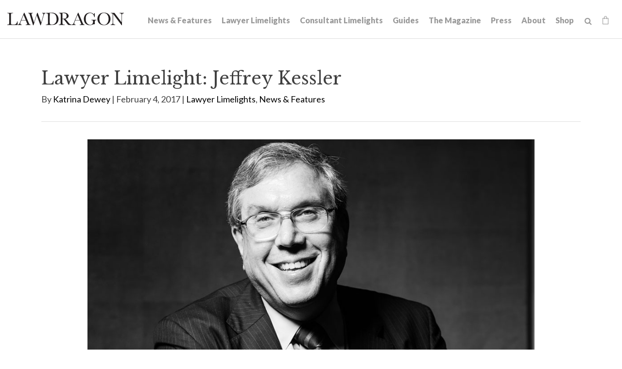

--- FILE ---
content_type: text/html; charset=UTF-8
request_url: https://www.lawdragon.com/lawyer-limelights/2017-02-05-lawyer-limelight-jeffrey-kessler
body_size: 11192
content:
<!DOCTYPE HTML>
<html lang="en">
<head>
<meta charset="UTF-8">
<title>Lawyer Limelight: Jeffrey Kessler | Lawdragon</title>
<meta http-equiv="X-UA-Compatible" content="IE=Edge" />
<meta name="viewport" content="width=device-width, initial-scale=1">
<meta name="googlebot" content="index, follow, max-snippet:-1, max-image-preview:large, max-video-preview:-1" />
<meta name="bingbot" content="index, follow, max-snippet:-1, max-image-preview:large, max-video-preview:-1" />
<meta name="description" content="Jeffrey Kessler liked sports &ndash; any sports &ndash; during a somewhat idyllic childhood near Coney Island, in Sea Gate, New York. He was an &ldquo;enthusiastic athlete, not entirely talented,&rdquo; he says, but he relished the competition.
What he was really great at was analyzing competition," />
<link rel="canonical" href="https://www.lawdragon.com/lawyer-limelights/2017-02-05-lawyer-limelight-jeffrey-kessler" />
<link rel="shortcut icon" href="/favicon.ico">
<link rel="apple-touch-icon" sizes="180x180" href="https://static.lawdragon.com/images/favicons/apple-touch-icon.png">
<link rel="icon" type="image/png" sizes="32x32" href="https://static.lawdragon.com/images/favicons/favicon-32x32.png">
<link rel="icon" type="image/png" sizes="16x16" href="https://static.lawdragon.com/images/favicons/favicon-16x16.png">
<link rel="manifest" href="https://static.lawdragon.com/images/favicons/site.webmanifest">
<link rel="mask-icon" href="https://static.lawdragon.com/images/favicons/safari-pinned-tab.svg" color="#000000">
<meta name="msapplication-TileColor" content="#ffffff">
<meta name="msapplication-config" content="https://static.lawdragon.com/images/favicons/browserconfig.xml">
<meta name="theme-color" content="#ffffff">
<link rel="preconnect" href="https://fonts.googleapis.com" nonce="">
<link rel="preconnect" href="https://fonts.gstatic.com" crossorigin nonce="">
<link href="https://fonts.googleapis.com/css2?family=Lato:wght@400;700;900&family=Libre+Baskerville:wght@400;700&display=swap" rel="stylesheet" nonce="">
<link href="/assets/css/style.css?t=20251030" rel="stylesheet" />
<meta property="og:locale" content="en_US" />
<meta property="og:type" content="article" />
<meta property="og:url" content="https://www.lawdragon.com/lawyer-limelights/2017-02-05-lawyer-limelight-jeffrey-kessler" />
<meta property="og:site_name" content="Lawdragon" />
<meta property="og:title" content="Lawyer Limelight: Jeffrey Kessler | Lawdragon" />
<meta property="og:description" content="Jeffrey Kessler liked sports &ndash; any sports &ndash; during a somewhat idyllic childhood near Coney Island, in Sea Gate, New York. He was an &ldquo;enthusiastic athlete, not entirely talented,&rdquo; he says, but he relished the competition.
What he was really great at was analyzing competition, an interest that bu" />
<meta property="article:publisher" content="https://www.facebook.com/LawdragonNews/" />
<meta property="article:published_time" content="2017-02-04T20:29:00-05:00" />
<meta property="article:modified_time" content="2024-12-03T12:27:07-05:00" />
<meta property="og:image" content="https://www.lawdragon.com/lawyer-limelights/2017-02-05-lawyer-limelight-jeffrey-kessler/_res/id=Picture/Jeff-Kessler2a.jpg" />
<meta property="og:image:width" content="1000" />
<meta property="og:image:height" content="757" />
<meta name="twitter:card" content="summary_large_image" />
<meta name="twitter:creator" content="@lawdragon_news" />
<meta name="twitter:site" content="@lawdragon_news" />
<meta name="twitter:title" content="Lawyer Limelight: Jeffrey Kessler | Lawdragon" />
<meta name="twitter:description" content="Jeffrey Kessler liked sports &ndash; any sports &ndash; during a somewhat idyllic childhood near Coney Island, in Sea Gate, New York. He was an &ldquo;enthusiastic athlete, not entirely talented,&rdquo; he says, but he relished the competition.
What he was really great at was analyzing competition, an interest that bu" />
<meta name="twitter:image" content="https://www.lawdragon.com/lawyer-limelights/2017-02-05-lawyer-limelight-jeffrey-kessler/_res/id=Picture/Jeff-Kessler2a.jpg" />
<!-- Google tag (gtag.js) -->
<script async src="https://www.googletagmanager.com/gtag/js?id=G-K7ZX8P85C5" nonce=""></script>
<script nonce="">
window.dataLayer = window.dataLayer || [];
function gtag(){dataLayer.push(arguments);}
gtag('js', new Date());
gtag('config', 'G-K7ZX8P85C5');
</script>
<script type="application/ld+json" nonce="">
{
"@context": "http://schema.org",
"@type": "BreadcrumbList",
"itemListElement": [{
"@type": "ListItem",
"position": 1,
"item": {
"@id": "https://www.lawdragon.com/lawyer-limelights",
"name": "Lawyer Limelights"
}
},{
"@type": "ListItem",
"position": 2,
"item": {
"@id": "https://www.lawdragon.com/lawyer-limelights/2017-02-05-lawyer-limelight-jeffrey-kessler",
"name": "Lawyer Limelight: Jeffrey Kessler"
}
}]
}
</script>
<script type="application/ld+json" nonce="">
{
"@context": "http://schema.org",
"@type": "Organization",
"url": "https://www.lawdragon.com",
"logo": "https://www.lawdragon.com/images/layout/lawdragon-amp-logo.png",
"name": "Lawdragon",
"sameAs": [
"https://www.linkedin.com/company/lawdragon-com/",
"https://www.facebook.com/LawdragonNews",
"https://twitter.com/lawdragon_news",
"https://www.youtube.com/user/LawdragonVideo"
]}
</script>
<script type="application/ld+json" nonce="">
{
"@context": "https://schema.org",
"@type": "NewsArticle",
"mainEntityOfPage": {
"@type": "WebPage",
"@id": "https://www.lawdragon.com/lawyer-limelights/2017-02-05-lawyer-limelight-jeffrey-kessler"
},
"headline": "Lawyer Limelight: Jeffrey Kessler",
"image": [
"https://www.lawdragon.com/lawyer-limelights/2017-02-05-lawyer-limelight-jeffrey-kessler/_res/id=Picture/Jeff-Kessler2a.jpg"
],
"datePublished": "2017-02-04T20:29:00-05:00",
"dateModified": "2024-12-03T12:27:07-05:00",
"author": {
"@type": "Person",
"name": "Katrina Dewey"
},
"publisher": {
"@type": "Organization",
"name": "Lawdragon",
"logo": {
"@type": "ImageObject",
"url": "https://www.lawdragon.com/images/layout/lawdragon-amp-logo.png"
}
}
}
</script>
</head>
<body>
<header class="fixed-top">
<div class="container-fluid">
<div class="navbar navbar-expand-xl">
<a href="/" class="navbar-brand">
<svg xmlns="http://www.w3.org/2000/svg" class="svg-logo" width="240" height="26" viewBox="0 0 240 25.99"><g id="Layer_2" data-name="Layer 2"><g id="Layer_1-2" data-name="Layer 1"><path d="M192.75,22.7c-7.49-8.6-1.64-28.25,11.95-19.93,8.57,8.64,1.79,29.36-11.95,19.93M198.9,0c-18-.39-17.85,26.24,0,25.83,18.06.51,18-26.37,0-25.83"/><path d="M169.94,0c-16.33-.23-16.75,26.28-.12,25.83,3.32.3,7.19-2.39,10.29-2,.31-2.45-.82-6.24,1-7.89h0a5.51,5.51,0,0,1,2.42-.36v-.88H172.81v.88c2.9-.29,3.92.69,3.69,3.81-.56,9.53-16.33,6.76-14.92-6.66h0C160.06-.76,177-3.74,179,9.23h.88V.91H179a8.76,8.76,0,0,1-.78,2.77h0A10.64,10.64,0,0,0,169.94,0"/><path d="M141.7,11.62l2.84-6.87,4.39,10.62h-8.79l1.56-3.75M146.28.12h-.71l-7.24,17.29c-1.7,3.3-1.51,6.42-5.3,7.13v.85h7.4v-.85c-4.8-.23-1.94-4.92-.63-8.34h9.48c.26.65,1.67,4.05,1.9,4.61,1.52,3.05.94,3.83-2.22,3.73v.85h9.78v-.85c-2.68,0-3.23-2.75-4.12-4.63L146.28.12"/><path d="M114.08,1.09c5-.37,8.18,1.06,8.07,5.75h0c.45,5.16-4.67,5.87-8.6,5.68V1.13h0l.53,0m1.3-1c-1.82,0-3.31.06-5.66.16l-3.56.19v.84c3.85-.37,3.9,1.39,3.78,5.37V18.9c-.14,3.56.62,5.71-3.17,5.64H106v.85H117.9v-.85h-1.19c-3.69.2-3.09-2.3-3.16-5.64V13.37h0c2.19-.14,2.63.2,4.22,2.23h0c2.61,3.16,5.38,7.93,7.9,9.79h6.71v-.85c-5.95.11-8.62-8.77-13.3-11.67h0c12.33-2,7.07-14.2-3.7-12.75"/><path d="M29.11,15.37l4.4-10.62L37.9,15.37H29.11M35.24.12h-.71C33,3.89,28.92,13.53,27.29,17.41,25.82,20.25,25.65,24,22,24.54v.85H29.4v-.85c-4.9-.1-1.7-5.55-.63-8.34h9.47s1.83,4.41,1.91,4.61c1.67,3.07.59,3.88-2.22,3.73v.85H47.7v-.85c-2.67,0-3.23-2.75-4.12-4.63L35.24.12"/><path d="M90.16,1.09h0a17.39,17.39,0,0,1,4.75.56,9,9,0,0,1,5.71,6.15h0a18,18,0,0,1,.81,5.63h0c.61,7.76-5.63,13-13.13,10.64-2.14-2.36-.45-19.22-1-22.89q1.43-.09,2.82-.09m.48-.88c-3.13,0-7.66.31-11,.46v.85c4.1-.39,4.21,1.1,4.1,5.36v12c-.13,3.69.58,5.68-3.18,5.64h-1v.85h11c4.78,0,8.38-.13,11.76-3.45h0C110,12.78,103-1.29,90.64.21"/><path d="M240,.47h-9v.84c2.6-.06,4.58.91,4.24,3.75V20L220.45.47H213.1v.84c4.07-.27,3.57,1.7,3.69,5.37V19.89c.33,3.24-.79,4.51-4,4.65v.85h9.29v-.85c-3.35.17-4.75-1.53-4.39-4.65V2.6L235.31,26h.79V5.34c-.35-2.64,1.35-4,3.9-4V.47"/><path d="M78.58.47h-6.8v.84c3.53.23,2.71,2.76,1.84,5.94h0L69.81,20.48h0L62.5.47h-1l-6.5,20h0C53.88,17,51.57,9.43,50.51,6,49.64,3.42,49,1.2,52.38,1.31V.47H43v.84c3.12-.09,3.1,2.85,4,5.28l6,19.4H54L60.58,5.45,68.17,26H69L74.48,7.23h0c1.26-3.29.94-5.42,4.1-5.92V.47"/><path d="M12,.47H0v.84C3.88.92,4.06,2.62,3.91,6.68V18.9c-.13,3.69.57,5.68-3.17,5.64H0v.85H21.15c.05-1.83.14-5.51.18-7.34h-.84c-1.15,5.31-3.91,7-9.23,6.49-4,.42-3.83-1.94-3.74-4.82,0-.5,0-12.85,0-13.24C7.38,2.05,7.67,1,12,1.31V.47"/></g></g></svg></a>
<button class="navbar-toggler x collapsed" type="button" data-bs-toggle="collapse" data-bs-target="#main-nav" aria-controls="main-nav" aria-expanded="false" aria-label="Toggle navigation">
<span class="bar"></span>
<span class="bar"></span>
<span class="bar"></span>
</button>
<div class="collapse navbar-collapse justify-content-md-end" id="main-nav">
<ul class="nav first-level">
<li><a href="/news-features">News & Features</a></li>
<li><a href="/lawyer-limelights">Lawyer Limelights</a></li>
<li><a href="/legal-consultant-limelights">Consultant Limelights</a></li>
<li><a href="/guides">Guides</a></li>
<li><a href="/the-magazine">The Magazine</a></li>
<li><a href="/lawdragon-press">Press</a></li>
<li><a href="/about">About</a></li>
<li><a href="/shop">Shop</a></li>
<li><form class="search-form" method="get" action="/search-results">
<input type="text" id="search-query" class="search-query" name="query" title="Search Input" placeholder="Search" /><a href="#" class="open-search" title="open or close search"><span class="icon-search"></span></a>
</form></li>
<li><a href="/shop/cart" class="cart-link"><span class="icon-shopping-bag"></span><span class="item-count" id="item-count" style="display:none;"></span></a></li>
</ul>
</div>
</div>
</div>
</header><main>
<div class="container">
<div class="page-header">
<div class="row">
<div class="col-md-12">
<h1>Lawyer Limelight: Jeffrey Kessler</h1>
<p>By <a href="/authors/katrina-dewey">Katrina Dewey</a>
 | February 4, 2017 |
<a href="/category/lawyer-limelights">Lawyer Limelights</a>, <a href="/category/news-features">News & Features</a></p></div>
</div>
</div>
<div class="row">
<div class="col-md-10 mx-auto pb-5">
<div class="pb-4">
<img src="/lawyer-limelights/2017-02-05-lawyer-limelight-jeffrey-kessler/_res/id=Picture/Jeff-Kessler2a.jpg" class="img-fluid" alt="Photo by Laura Barisonzi.">
</div>
<p><em>Photo by Laura Barisonzi.</em></p><div class="content">
<p><a href="http://www.winston.com/en/who-we-are/attorneys/kessler-jeffrey-l.html">Jeffrey Kessler</a> liked sports &ndash; any sports &ndash; during a somewhat idyllic childhood near Coney Island, in Sea Gate, New York. He was an &ldquo;enthusiastic athlete, not entirely talented,&rdquo; he says, but he relished the competition.</p>
<p>What he was really great at was analyzing competition, an interest that budded as he went through Columbia Law School. He also was particularly taken with the nascent notion that you could create social change through the law &ndash; specifically the law of competition.</p>
<p>Thirty years later, the co-chairman of Winston &amp; Strawn has played a starring role in revolutionizing the rights of athletes - making the competition more competitive, if you will. While the headlines shout about his work on behalf of Patriots all-star quarterback Tom Brady, Kessler himself is a much quieter presence, appreciative of the opportunity to work with union and league leaders to make sports workplaces for players more economically fair and safe.</p>
<p><strong>Lawdragon:</strong> When did you decide to become a lawyer?</p>
<p><strong>Jeffrey Kessler:</strong> I originally thought I would go into politics. As a teenager in the late 1960s, early 1970s, I was motivated by the anti-war movement and the civil-rights movement. Core values of the rights of the individual, due process, fairness and equality emerged from that era.</p>
<p>I wanted to go to law school because I thought it was an important education to get to go into government. But at Columbia, I concluded I actually wanted to be a lawyer. I realized that I was excited by legal issues and the case law. I discovered, in particular, that I liked antitrust law and it set me on a different path.</p>
<p><strong>LD:</strong> Can you talk a bit about how you pursued this budding interest in antitrust?</p>
<p><strong>JK:</strong> Antitrust was my first elective at Columbia, and it wasn&rsquo;t my first choice. But as I started reading the cases and learning the principles, it captivated me both from an advocacy standpoint as well as an intellectual standpoint. After that, I took an advanced antitrust course, and did a summer internship for an antitrust professor working on his casebook.</p>
<p>I joined Weil Gotshal out of law school because I thought it was the best New York-based antitrust practice. Ira Millstein headed the practice there and became a mentor to me. That&rsquo;s also how I got into sports work because Ira had one of the first sports antitrust cases. It was the Oscar Robertson litigation for the NBA players union. [Robertson was president of the union and challenged rules that restricted player movement between what were then two basketball leagues and with the NBA itself. It set the framework for today&rsquo;s NBA free agency.] That case settled in 1976 and I arrived in 1977, so I started as a very young lawyer and was asked by Ira to do some of the antitrust work for the Players Association.</p>
<p><strong>LD:</strong> That was really a novel antitrust client at that time. It must have been thrilling to work on.</p>
<p><strong>JK:</strong> Robertson was the first successful use of antitrust for the players. The previous attempts had been unsuccessful and the Supreme Court had ruled that baseball wasn&rsquo;t subject to antitrust because of a 1922 decision written by Oliver Wendell Holmes. Congress never changed it, the Court wasn&rsquo;t going to change it on its own and nobody yet knew how important antitrust rights for players would become in all of the other sports.</p>
<p><strong>LD:</strong> Did you find some threads of those values from the &lsquo;60s and &lsquo;70s in your work representing players?</p>
<p><strong>JK:</strong> Sure. The player issues were very connected with the issues of racial equality, individual freedom and individual issues of due process. Those were very much issues that plagued professional athletes. They really had very few rights, uniquely, in the workforce because of the systems that the leagues imposed. They couldn&rsquo;t choose who they could work for. They couldn&rsquo;t choose where they lived &ndash; things most of us took for granted. Even the stars didn&rsquo;t have those freedoms. Of course there were other important issues as well. A lot of sports had very large African-American populations, which connected these issues to civil-rights issues as well.</p>
<p><strong>LD:</strong> Do you find fulfilling your ability to challenge the power of the leagues on behalf of individuals, as you did working on the Freeman McNeil case again the NFL in the early 1990s?</p>
<p><strong>JK:</strong> It&rsquo;s very satisfying, but it&rsquo;s not really about my work alone. These were great teams of player advocates that were put together and I was proud to be among them. For example, Gene Upshaw was an unbelievable leader of the National Football League Players Association at the time of McNeil - and had the courage to do what no group of players had ever done before, which was to end the union so that it could not be used to block the players from asserting antitrust rights.</p>
<p>That means the players cut themselves off financially from dues check-off, which was, at the time, the financial lifeblood of the union. The players were willing to support this cockamamie idea that [former Weil and now Berg &amp; Androphy partner] Jim Quinn and I presented to Gene Upshaw as to how killing the union could enable the players to use antitrust laws in their favor despite having lost a prior challenge. We said, &ldquo;To have antitrust rights, you have to stop being a union,&rdquo; which was a radical idea then.</p>
<p>It was the strength and character of Gene, Richard Berthelsen, Doug Allen, and the player leaders that were involved who were willing to risk it all to stand up to the league. Jim and I played our roles, but we were part of a great team, in the sports sense, that came together and was able to achieve this change.</p>
<p><strong>LD:</strong> That&rsquo;s an important distinction as you are always, for example, portrayed as being Tom Brady&rsquo;s lawyer, when in fact you are representing Tom Brady as a member of the union.</p>
<p><strong>JK:</strong> That&rsquo;s right. And Tom&rsquo;s case was very much about the rights of individual athletes as much as it was about the rights of Tom Brady. You know, <em>Gideon v. Wainwright</em> wasn&rsquo;t just about the individual in the case. In a lot of these cases we are trying to create precedents that will protect players in general so that even the last player on the bench cannot be disadvantaged or exploited by the leagues. It&rsquo;s very much a group mentality in terms of what we&rsquo;re trying to achieve in many of these player cases.</p>
<p>That&rsquo;s also the situation with the case we have now for the U.S. women&rsquo;s National soccer team, who get paid much less by U.S. Soccer than the men&rsquo;s national team even though they do the same work and have achieved far greater success. Yes, it will help these women, but they are engaged in this legal battle for equal pay for equal work primarily because they are trying to send a message and establish a precedent for women not just in sports but for women in the workplace generally. This case, like many of my sports cases, is very much connected to a larger issue than just the individuals who are involved.</p>
<p><strong>LD:</strong> Sports antitrust is only half of your practice. Can you talk a bit about what you enjoy about antitrust work on behalf of corporate clients?</p>
<p><strong>JK:</strong> I also get tremendous satisfaction out of the corporate side of my antitrust work. The issues there are very complex and often involve frontiers principles. One of my most important corporate antitrust clients is Panasonic, which was formerly known as Matsushita. The first case I was involved with for Panasonic was the <em>Matsushita v. Zenith</em> case, which went to the Supreme Court. The entire Japanese electronics industry was being unfairly attacked by a couple of domestic companies with massive antitrust conspiracy claims because they were more efficient and charging a lower price to consumers for quality products than the domestic companies. It was a perversion of antitrust principles that the domestic companies were asserting claims because, at the time, they couldn&rsquo;t effectively compete, as being a superior competitor is neither an antitrust violation nor a bad thing for consumers. It&rsquo;s actually what antitrust laws encourage. Yet this case went on for 16 years all the way to the Supreme Court and back. It was one of the first big antitrust cases I worked on and it helped establish an important precedent, which is still very influential in antitrust cases today.</p>
<p>The Supreme Court issued three very important summary judgment opinions in 1986 and <em>Matsushita v. Zenith</em> was one of them. The three cases together collectively established that summary judgment was appropriate in complex cases, including antitrust, where the plaintiff failed to come forward with admissible and significant probative evidence in support of the claims.</p>
<p>The claim against Matsushita and the other defendants - that they were lowering their U.S. prices from what they charged in Japan &ndash; was really the opposite of an antitrust claim. The Supreme Court's willingness to dismiss that claim on summary judgment became not only an important ruling for Matsushita and the other Japanese defendants, but also greatly benefitted the consumers who reaped the rewards of that competition.</p>
<p><strong>LD:</strong> What do you see as the lasting impact of your sports work?</p>
<p><strong>JK:</strong> A lot of my core work in the sports area has been bringing competition principles into that area. Many of the cases I have been involved with have tried to overcome the idea that somehow sports is not really a business, that sports really isn&rsquo;t subject to the normal antitrust rules. This is why my antitrust work became the vehicle that brought me into sports cases even though my sports work has, over the years, become more diverse. Antitrust was the core principle that I have fought for in the sports area.</p>
<p>History has proved that the more courts have applied antitrust principles to the multi-billion dollar sports business, the more those sports have benefitted, the more players have done better, the more teams and fans and sponsors have done better. Everyone has done better as a result of competition. We&rsquo;re going through that same struggle now for Division-I college football and basketball players, where it&rsquo;s very reminiscent of the player fights back in the 1980s and &lsquo;90s . We are facing the same arguments for the college players all over again that if you allow competition principles to be inserted into college football and basketball for the players that no one will watch it anymore and it&rsquo;s all going to be destroyed. It&rsquo;s all frankly a bunch of nonsense, just as it was when those arguments were made by the NFL, NBA and other sports leagues in the past, but we have to win those battles all over again.</p>
<p><strong>LD:</strong> What about any interests outside of work?</p>
<p><strong>JK:</strong> I am completely devoted to my three grandchildren. They are nearly 5-, 20-months and four-months old. Two are on the West Coast, one is on the East Coast and I try to see them all the time. I&rsquo;m a mediocre, but avid, golfer and a big movie buff.</p>
<p><strong>LD:</strong> I read about the Patriots fans cheering for you when you went to a game at Gillette Stadium.</p>
<p><strong>JK:</strong> That was the only time I&rsquo;ve ever experienced having actual fans, at that particular opening game. I was on the sidelines with Demaurice Smith, the Executive Director of the union. It was a unique experience for a lawyer to have fans chanting your name. We usually get tomatoes, not cheers.</p></div>
<div class="content">
<div class="clear my-5">
<ul class="page-tools">
<li><a href="https://twitter.com/share?url=http://www.lawdragon.com/lawyer-limelights/2017-02-05-lawyer-limelight-jeffrey-kessler&text=Lawyer Limelight: Jeffrey Kessler" target="_blank" rel="noopener"><span class="icon-twitter-square"></span></a></li>
<li><a href="https://www.facebook.com/sharer.php?u=http://www.lawdragon.com/lawyer-limelights/2017-02-05-lawyer-limelight-jeffrey-kessler&title=Lawyer Limelight: Jeffrey Kessler" target="_blank" rel="noopener"><span class="icon-facebook-square"></span></a></li>
<li><a href="https://www.linkedin.com/shareArticle?mini=true&url=http://www.lawdragon.com/lawyer-limelights/2017-02-05-lawyer-limelight-jeffrey-kessler&title=Lawyer Limelight: Jeffrey Kessler" target="_blank" rel="noopener"><span class="icon-linkedin-square"></span></a></li>
<li><a href="mailto:?subject=Lawdragon - Lawyer Limelight: Jeffrey Kessler&body=Of interest from the Lawdragon website -- https://www.lawdragon.com/lawyer-limelights/2017-02-05-lawyer-limelight-jeffrey-kessler" title="Email" class="email-link"><span class="icon-email-fill"></span></a></li>
</ul></div>
</div>
</div><!-- /content -->
</div>
</div>
<div class="continer-fluid">
<div class="row g-0 bg-nav">
<div class="col-md-6">
<div class="post-nav">
<div class="img-post-nav" style="background-image:url('/lawyer-limelights/2017-02-02-lawyer-thomas-ajamie-work-super-bowl-host-committee/_res/id=Picture/Tom-Ajamie6.jpg');"></div><a href="/lawyer-limelights/2017-02-02-lawyer-thomas-ajamie-work-super-bowl-host-committee" class="post-link prev">
<div class="lc">
<span class="arrow"><img src="https://static.lawdragon.com/images/arrow-l.png" alt="left-arrow"></span>
<span class="post-title"><span class="post-label">Previous Post</span>
Lawyer Thomas Ajamie on His Work for the Super Bowl Host Committee</span>
</div>
</a>
</div>
</div>
<div class="col-md-6">
<div class="post-nav">
<div class="img-post-nav" style="background-image:url('/lawyer-limelights/2017-02-11-david-boies-first-50-years-court/_res/id=Picture/Boies-legacy-trim.jpg');"></div><a href="/lawyer-limelights/2017-02-11-david-boies-first-50-years-court" class="post-link next">
<div class="lc">
<span class="post-title"><span class="post-label">Next Post</span>
Being There: David Boies' First 50 Years in Court</span>
<span class="arrow"><img src="https://static.lawdragon.com/images/arrow.png" alt="right-arrow"></span>
</div>
</a>
</div>
</div>
</div>
</div>
</div>
</main>
<footer>
<section class="footer-main">
<div class="container">
<div class="row">
<div class="col-md-6">
<p class="footer-brand"><a href="/"><img src="/images/layout/logo-white.png" class="img-fluid" alt="Lawdragon Logo"></a></p>
<p>Lawdragon Inc.
<br />New York
<br />Los Angeles</p>
<h4>Contact Us</h4>
<p>We want to hear from you! <a href="/contact">Find the right contact here</a>.</p>
</div>
<div class="col-md-6">
<h4>Disclaimer</h4>
<p>Copyright &copy; 2005-2026 Lawdragon Inc. Information displayed on Lawdragon is for general informational purposes only, the information is not legal advice and is not an endorsement or recommendation of any law firm, judge, or attorney. Lawdragon does not represent or warrant that the listings, evaluations, or other information found on Lawdragon will be correct, accurate, timely, or otherwise reliable. Do not act upon information found on Lawdragon as a replacement for legal advice provided by a professional attorney in good standing and licensed to practice in your jurisdiction. By visiting Lawdragon.com, you agree to these Terms of Use.</p>
</div>
</div>
</div>
</section>
<section class="footer-copyright">
<div class="container">
<div class="row">
<div class="col-sm-8">
<p>Copyright &copy; Lawdragon Inc. 2005-2026. All rights reserved.
<br />Lawdragon.com was designed by <a href="http://www.elfatranydesign.com" target="_blank" rel="noopener">Elfatrany</a> and is powered by <a href="https://www.animusrex.com/products/web-cms" target="_blank" rel="noopener">Animus Rex Web CMS</a></p>
</div>
<div class="col-sm-4">
<div class="nav social justify-content-sm-end">
<a href="https://twitter.com/lawdragon_news" title="Twitter" rel="noopener" target="_blank"><span class="icon-twitter"></span></a>
<a href="https://www.facebook.com/LawdragonNews" title="Facebook" rel="noopener" target="_blank"><span class="icon-facebook"></span></a>
<a href="https://www.linkedin.com/company/lawdragon-com/" title="LinkedIn" rel="noopener" target="_blank"><span class="icon-linkedin"></span></a>
<a href="https://www.youtube.com/user/LawdragonVideo" title="YouTube" rel="noopener" target="_blank"><span class="icon-youtube"></span></a>
</div>
</div>
</div>
</div>
</section>
</footer>
<script src="https://ajax.googleapis.com/ajax/libs/jquery/3.7.1/jquery.min.js" nonce=""></script>
<script src="https://cdn.jsdelivr.net/npm/bootstrap@5.3.1/dist/js/bootstrap.bundle.min.js" nonce="" integrity="sha384-HwwvtgBNo3bZJJLYd8oVXjrBZt8cqVSpeBNS5n7C8IVInixGAoxmnlMuBnhbgrkm" crossorigin="anonymous"></script>
<script src="https://static.lawdragon.com/js/plugins.js" nonce=""></script>
<script src="https://static.lawdragon.com/js/script.js" nonce=""></script>
<script nonce="">
$(function() {
$(document).on('click', 'a[href^="#"]',function(e) {
e.preventDefault();
$('html, body').animate({
scrollTop: $($.attr(this, 'href')).offset().top + -100
},1000);
});
$('#btnScroll').click(function () {
$('html, body').animate({
scrollTop: $('#honors').offset().top - 140
}, 500);
});
});
</script>
<script nonce="">
$(function() {
$(document).on('change','input[type=radio][name=Diversity]',function() {
if( $(this).val() == 'Yes' )
$('.eui-Diversity2').show();
else
$('.eui-Diversity2').hide();
});
$(document).on('change','input[type=radio][name=Military]',function() {
if( $(this).val() == 'Yes' )
$('.eui-Military2').show();
else
$('.eui-Military2').hide();
});
$(document).on('keyup','#quote_about_nominee',function() {
if( $(this).val() != '' )
$('.eui-attribute_the_quote').show();
else
$('.eui-attribute_the_quote').hide();
});
$(document).on('change','input[type=radio][name=diverse]',function() {
if( $(this).val() == 'Yes' )
$('.eui-diverse_identification').show();
else
$('.eui-diverse_identification').hide();
});
$(document).on('change','input[type=radio][name=military]',function() {
if( $(this).val() == 'Yes' )
$('.eui-military_details').show();
else
$('.eui-military_details').hide();
});
});
</script>
<!-- Start of HubSpot Embed Code -->
<script type="text/javascript" id="hs-script-loader" async defer src="https://js.hs-scripts.com/44614957.js"></script>
<!-- End of HubSpot Embed Code -->
</body>
</html>